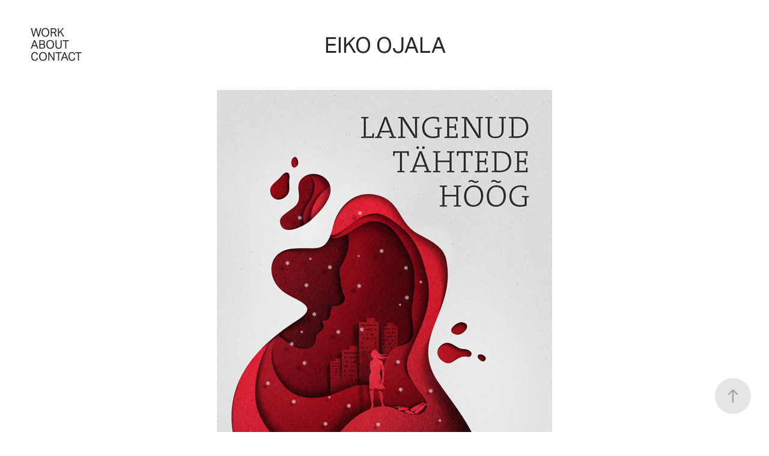

--- FILE ---
content_type: text/html; charset=utf-8
request_url: https://ploom.tv/langenud-tahtede-hoog
body_size: 6740
content:
<!DOCTYPE HTML>
<html lang="en-US">
<head>
  <meta charset="UTF-8" />
  <meta name="viewport" content="width=device-width, initial-scale=1" />
      <meta name="keywords"  content="book,cover,bookcover,blood,papercut" />
      <meta name="description"  content="Cover for Mihkel Vasar book &quot;Langenud tähtede hõõg&quot;." />
      <meta name="twitter:card"  content="summary_large_image" />
      <meta name="twitter:site"  content="@AdobePortfolio" />
      <meta  property="og:title" content="Eiko Ojala - Langenud tähtede hõõg" />
      <meta  property="og:description" content="Cover for Mihkel Vasar book &quot;Langenud tähtede hõõg&quot;." />
      <meta  property="og:image" content="https://cdn.myportfolio.com/bc97f920-1868-48c5-bbf9-03175360c457/9fa44bce-9f9b-4dd9-92bf-f231c745af94_car_16x9.jpg?h=88245644cac064ef34fe17f7ea32fdc1" />
      <link rel="icon" href="[data-uri]"  />
      <link rel="stylesheet" href="/dist/css/main.css" type="text/css" />
      <link rel="stylesheet" href="https://cdn.myportfolio.com/bc97f920-1868-48c5-bbf9-03175360c457/717829a48b5fad64747b7bf2f577ae731767012464.css?h=440f0cea5adfcabcf57254e76cbf0dd5" type="text/css" />
    <link rel="canonical" href="https://ploom.tv/langenud-tahtede-hoog" />
      <title>Eiko Ojala - Langenud tähtede hõõg</title>
    <script type="text/javascript" src="//use.typekit.net/ik/[base64].js?cb=8dae7d4d979f383d5ca1dd118e49b6878a07c580" async onload="
    try {
      window.Typekit.load();
    } catch (e) {
      console.warn('Typekit not loaded.');
    }
    "></script>
</head>
  <body class="transition-enabled">  <div class='page-background-video page-background-video-with-panel'>
  </div>
  <div class="js-responsive-nav">
    <div class="responsive-nav has-social">
      <div class="close-responsive-click-area js-close-responsive-nav">
        <div class="close-responsive-button"></div>
      </div>
          <nav class="nav-container" data-hover-hint="nav" data-hover-hint-placement="bottom-start">
                <div class="gallery-title"><a href="/work" >Work</a></div>
      <div class="page-title">
        <a href="/about" >About</a>
      </div>
      <div class="page-title">
        <a href="/copy-of-about" >Contact</a>
      </div>
          </nav>
        <div class="social pf-nav-social" data-context="theme.nav" data-hover-hint="navSocialIcons" data-hover-hint-placement="bottom-start">
          <ul>
          </ul>
        </div>
    </div>
  </div>
    <header class="site-header js-site-header " data-context="theme.nav" data-hover-hint="nav" data-hover-hint-placement="top-start">
        <nav class="nav-container" data-hover-hint="nav" data-hover-hint-placement="bottom-start">
                <div class="gallery-title"><a href="/work" >Work</a></div>
      <div class="page-title">
        <a href="/about" >About</a>
      </div>
      <div class="page-title">
        <a href="/copy-of-about" >Contact</a>
      </div>
        </nav>
        <div class="logo-wrap" data-context="theme.logo.header" data-hover-hint="logo" data-hover-hint-placement="bottom-start">
          <div class="logo e2e-site-logo-text logo-text  ">
              <a href="/work" class="preserve-whitespace">Eiko Ojala</a>

          </div>
        </div>
        <div class="social pf-nav-social" data-context="theme.nav" data-hover-hint="navSocialIcons" data-hover-hint-placement="bottom-start">
          <ul>
          </ul>
        </div>
        <div class="hamburger-click-area js-hamburger">
          <div class="hamburger">
            <i></i>
            <i></i>
            <i></i>
          </div>
        </div>
    </header>
    <div class="header-placeholder"></div>
  <div class="site-wrap cfix js-site-wrap">
    <div class="site-container">
      <div class="site-content e2e-site-content">
        <main>
  <div class="page-container" data-context="page.page.container" data-hover-hint="pageContainer">
    <section class="page standard-modules">
      <div class="page-content js-page-content" data-context="pages" data-identity="id:p5da687c33a3fd16eeaf7f2dec1fbbecbbdea25c299a6ca08ad3ff">
        <div id="project-canvas" class="js-project-modules modules content">
          <div id="project-modules">
              
              <div class="project-module module image project-module-image js-js-project-module" >

  

  
     <div class="js-lightbox" data-src="https://cdn.myportfolio.com/bc97f920-1868-48c5-bbf9-03175360c457/f031d337-36ee-45c2-8627-f36a73f82e41.jpg?h=255edf07aefa0b34e8b002a055f8e4ad">
           <img
             class="js-lazy e2e-site-project-module-image"
             src="[data-uri]"
             data-src="https://cdn.myportfolio.com/bc97f920-1868-48c5-bbf9-03175360c457/f031d337-36ee-45c2-8627-f36a73f82e41_rw_600.jpg?h=191a7faeee53d42a637c136ef816d9b0"
             data-srcset="https://cdn.myportfolio.com/bc97f920-1868-48c5-bbf9-03175360c457/f031d337-36ee-45c2-8627-f36a73f82e41_rw_600.jpg?h=191a7faeee53d42a637c136ef816d9b0 558w,"
             data-sizes="(max-width: 558px) 100vw, 558px"
             width="558"
             height="0"
             style="padding-bottom: 139.78%; background: rgba(0, 0, 0, 0.03)"
             
           >
     </div>
  

</div>

              
              
              
              
              
              
              
              
              
              <div class="project-module module image project-module-image js-js-project-module" >

  

  
     <div class="js-lightbox" data-src="https://cdn.myportfolio.com/bc97f920-1868-48c5-bbf9-03175360c457/8ac057b0-601e-4bca-ab78-22a857c7f776.jpg?h=30710e5d9bb0ebf66440de27ab7fe674">
           <img
             class="js-lazy e2e-site-project-module-image"
             src="[data-uri]"
             data-src="https://cdn.myportfolio.com/bc97f920-1868-48c5-bbf9-03175360c457/8ac057b0-601e-4bca-ab78-22a857c7f776_rw_600.jpg?h=5c37ff8c7179c7164f5b213ea63b950c"
             data-srcset="https://cdn.myportfolio.com/bc97f920-1868-48c5-bbf9-03175360c457/8ac057b0-601e-4bca-ab78-22a857c7f776_rw_600.jpg?h=5c37ff8c7179c7164f5b213ea63b950c 558w,"
             data-sizes="(max-width: 558px) 100vw, 558px"
             width="558"
             height="0"
             style="padding-bottom: 139.78%; background: rgba(0, 0, 0, 0.03)"
             
           >
     </div>
  

</div>

              
              
              
              
              
              
              
              
              
              <div class="project-module module image project-module-image js-js-project-module" >

  

  
     <div class="js-lightbox" data-src="https://cdn.myportfolio.com/bc97f920-1868-48c5-bbf9-03175360c457/ec2fb887-311d-4463-bd4a-f40733bf55e4.jpg?h=ff179ebb86dffd02098e1b1305eef80a">
           <img
             class="js-lazy e2e-site-project-module-image"
             src="[data-uri]"
             data-src="https://cdn.myportfolio.com/bc97f920-1868-48c5-bbf9-03175360c457/ec2fb887-311d-4463-bd4a-f40733bf55e4_rw_600.jpg?h=ef5bb89dab4db10ea9ee52d66dd4fd05"
             data-srcset="https://cdn.myportfolio.com/bc97f920-1868-48c5-bbf9-03175360c457/ec2fb887-311d-4463-bd4a-f40733bf55e4_rw_600.jpg?h=ef5bb89dab4db10ea9ee52d66dd4fd05 558w,"
             data-sizes="(max-width: 558px) 100vw, 558px"
             width="558"
             height="0"
             style="padding-bottom: 80.82%; background: rgba(0, 0, 0, 0.03)"
             
           >
     </div>
  

</div>

              
              
              
              
              
              
              
              
          </div>
        </div>
      </div>
    </section>
          <section class="other-projects" data-context="page.page.other_pages" data-hover-hint="otherPages">
            <div class="title-wrapper">
              <div class="title-container">
                  <h3 class="other-projects-title preserve-whitespace">You may also like</h3>
              </div>
            </div>
            <div class="project-covers">
                  <a class="project-cover js-project-cover-touch hold-space" href="/felix-riebl-paper-doors-album-artwork" data-context="pages" data-identity="id:p5da687d2cabc5bf0aeac5ada3409434123247bd0c36b2b6536e70">
                    <div class="cover-content-container">
                      <div class="cover-image-wrap">
                        <div class="cover-image">
                            <div class="cover cover-normal">

            <img
              class="cover__img js-lazy"
              src="https://cdn.myportfolio.com/bc97f920-1868-48c5-bbf9-03175360c457/cc0a9c29-fa51-493b-a513-4f6feba5c15d_carw_16x9x32.jpg?h=7fb4299f977a8c6da26e1854f3b5d8fb"
              data-src="https://cdn.myportfolio.com/bc97f920-1868-48c5-bbf9-03175360c457/cc0a9c29-fa51-493b-a513-4f6feba5c15d_car_16x9.jpg?h=3bf5d10477951b91d0c867d5e9c9de99"
              data-srcset="https://cdn.myportfolio.com/bc97f920-1868-48c5-bbf9-03175360c457/cc0a9c29-fa51-493b-a513-4f6feba5c15d_carw_16x9x640.jpg?h=c038b8aa368261699a2e567c4d011b6d 640w, https://cdn.myportfolio.com/bc97f920-1868-48c5-bbf9-03175360c457/cc0a9c29-fa51-493b-a513-4f6feba5c15d_carw_16x9x1280.jpg?h=e53de7e9568eb848cfccda736fe73704 1280w, https://cdn.myportfolio.com/bc97f920-1868-48c5-bbf9-03175360c457/cc0a9c29-fa51-493b-a513-4f6feba5c15d_carw_16x9x1366.jpg?h=0b5eae3d04f6539dec286cf091d90636 1366w, https://cdn.myportfolio.com/bc97f920-1868-48c5-bbf9-03175360c457/cc0a9c29-fa51-493b-a513-4f6feba5c15d_carw_16x9x1920.jpg?h=7f413afdaa35096339431db3ce0fcb17 1920w, https://cdn.myportfolio.com/bc97f920-1868-48c5-bbf9-03175360c457/cc0a9c29-fa51-493b-a513-4f6feba5c15d_carw_16x9x2560.jpg?h=eba3499cfd4a8be3ada676549a547590 2560w, https://cdn.myportfolio.com/bc97f920-1868-48c5-bbf9-03175360c457/cc0a9c29-fa51-493b-a513-4f6feba5c15d_carw_16x9x5120.jpg?h=11befd53f62545f08ca9e59f80fa6b10 5120w"
              data-sizes="(max-width: 540px) 100vw, (max-width: 768px) 50vw, calc(900px / 2)"
            >
                                      </div>
                        </div>
                      </div>
                      <div class="details-wrap">
                        <div class="details">
                          <div class="details-inner">
                              <div class="title preserve-whitespace">Felix Riebl “Paper Doors” album artwork</div>
                              <div class="date">2016</div>
                          </div>
                        </div>
                      </div>
                    </div>
                  </a>
                  <a class="project-cover js-project-cover-touch hold-space" href="/risk" data-context="pages" data-identity="id:p5da687ba903be3a72fdd2c1c992a0d30efc9806699d08c544bfc7">
                    <div class="cover-content-container">
                      <div class="cover-image-wrap">
                        <div class="cover-image">
                            <div class="cover cover-normal">

            <img
              class="cover__img js-lazy"
              src="https://cdn.myportfolio.com/bc97f920-1868-48c5-bbf9-03175360c457/d9101812-3c89-4f74-b892-7635e761d5a3_carw_16x9x32.jpg?h=ec25b46d925874c86811935e0a4e6b6a"
              data-src="https://cdn.myportfolio.com/bc97f920-1868-48c5-bbf9-03175360c457/d9101812-3c89-4f74-b892-7635e761d5a3_car_16x9.jpg?h=a6ac7f271ecbc86fd86d4168ff676c13"
              data-srcset="https://cdn.myportfolio.com/bc97f920-1868-48c5-bbf9-03175360c457/d9101812-3c89-4f74-b892-7635e761d5a3_carw_16x9x640.jpg?h=67c4ce0380d9a2a23745042ff2129bbe 640w, https://cdn.myportfolio.com/bc97f920-1868-48c5-bbf9-03175360c457/d9101812-3c89-4f74-b892-7635e761d5a3_carw_16x9x1280.jpg?h=2d55ef034ca0f79417f3fe2266b8394d 1280w, https://cdn.myportfolio.com/bc97f920-1868-48c5-bbf9-03175360c457/d9101812-3c89-4f74-b892-7635e761d5a3_carw_16x9x1366.jpg?h=5149db6f47d34c39f5602b692f410e03 1366w, https://cdn.myportfolio.com/bc97f920-1868-48c5-bbf9-03175360c457/d9101812-3c89-4f74-b892-7635e761d5a3_carw_16x9x1920.jpg?h=ed93080cb816c6df232d214f01008de1 1920w, https://cdn.myportfolio.com/bc97f920-1868-48c5-bbf9-03175360c457/d9101812-3c89-4f74-b892-7635e761d5a3_carw_16x9x2560.jpg?h=498e2a3bbea0beed9d21470a353f7f88 2560w, https://cdn.myportfolio.com/bc97f920-1868-48c5-bbf9-03175360c457/d9101812-3c89-4f74-b892-7635e761d5a3_carw_16x9x5120.jpg?h=2f998fa0634aa8d17a87515d485577d4 5120w"
              data-sizes="(max-width: 540px) 100vw, (max-width: 768px) 50vw, calc(900px / 2)"
            >
                                      </div>
                        </div>
                      </div>
                      <div class="details-wrap">
                        <div class="details">
                          <div class="details-inner">
                              <div class="title preserve-whitespace">Risk</div>
                              <div class="date">2010</div>
                          </div>
                        </div>
                      </div>
                    </div>
                  </a>
                  <a class="project-cover js-project-cover-touch hold-space" href="/jo-nesbo" data-context="pages" data-identity="id:p5da687bd49c0ea3730b8b8d3a89d5646cfb32f51569ed12011ea2">
                    <div class="cover-content-container">
                      <div class="cover-image-wrap">
                        <div class="cover-image">
                            <div class="cover cover-normal">

            <img
              class="cover__img js-lazy"
              src="https://cdn.myportfolio.com/bc97f920-1868-48c5-bbf9-03175360c457/de7e8434-6eba-486e-918b-ed6337688226_carw_16x9x32.jpg?h=4926f17e7d04490d5d614064aae1cd34"
              data-src="https://cdn.myportfolio.com/bc97f920-1868-48c5-bbf9-03175360c457/de7e8434-6eba-486e-918b-ed6337688226_car_16x9.jpg?h=80288ce0e393fda15763a0d7d1dded75"
              data-srcset="https://cdn.myportfolio.com/bc97f920-1868-48c5-bbf9-03175360c457/de7e8434-6eba-486e-918b-ed6337688226_carw_16x9x640.jpg?h=693f68b2d8f1274cf5e264077bb2af7b 640w, https://cdn.myportfolio.com/bc97f920-1868-48c5-bbf9-03175360c457/de7e8434-6eba-486e-918b-ed6337688226_carw_16x9x1280.jpg?h=a2e856d6db536bbe6dce6548d857380b 1280w, https://cdn.myportfolio.com/bc97f920-1868-48c5-bbf9-03175360c457/de7e8434-6eba-486e-918b-ed6337688226_carw_16x9x1366.jpg?h=0a247a5f76a477d7dba57a5813f69921 1366w, https://cdn.myportfolio.com/bc97f920-1868-48c5-bbf9-03175360c457/de7e8434-6eba-486e-918b-ed6337688226_carw_16x9x1920.jpg?h=9b0af9f924b893447dcb638d4d3a3bd2 1920w, https://cdn.myportfolio.com/bc97f920-1868-48c5-bbf9-03175360c457/de7e8434-6eba-486e-918b-ed6337688226_carw_16x9x2560.jpg?h=857075261211ab62adbe83b5a4f172a2 2560w, https://cdn.myportfolio.com/bc97f920-1868-48c5-bbf9-03175360c457/de7e8434-6eba-486e-918b-ed6337688226_carw_16x9x5120.jpg?h=86582fde79522dc45944ddf925fa7ff5 5120w"
              data-sizes="(max-width: 540px) 100vw, (max-width: 768px) 50vw, calc(900px / 2)"
            >
                                      </div>
                        </div>
                      </div>
                      <div class="details-wrap">
                        <div class="details">
                          <div class="details-inner">
                              <div class="title preserve-whitespace">Jo Nesbø</div>
                              <div class="date">2012</div>
                          </div>
                        </div>
                      </div>
                    </div>
                  </a>
                  <a class="project-cover js-project-cover-touch hold-space" href="/computer-arts" data-context="pages" data-identity="id:p5da687c977674e9708231bf640ca727cf9a1167f4c7342ad53154">
                    <div class="cover-content-container">
                      <div class="cover-image-wrap">
                        <div class="cover-image">
                            <div class="cover cover-normal">

            <img
              class="cover__img js-lazy"
              src="https://cdn.myportfolio.com/bc97f920-1868-48c5-bbf9-03175360c457/ed09cfdb-adfc-4cdc-9e94-e17ab49c89fa_carw_16x9x32.jpg?h=9a303660a155015bbbc6e6f4ada822ff"
              data-src="https://cdn.myportfolio.com/bc97f920-1868-48c5-bbf9-03175360c457/ed09cfdb-adfc-4cdc-9e94-e17ab49c89fa_car_16x9.jpg?h=76900e2750374aa12b41ab3d5ecaa352"
              data-srcset="https://cdn.myportfolio.com/bc97f920-1868-48c5-bbf9-03175360c457/ed09cfdb-adfc-4cdc-9e94-e17ab49c89fa_carw_16x9x640.jpg?h=6115c5a93ce22d3c10c17ecfc1a11466 640w, https://cdn.myportfolio.com/bc97f920-1868-48c5-bbf9-03175360c457/ed09cfdb-adfc-4cdc-9e94-e17ab49c89fa_carw_16x9x1280.jpg?h=fffd6836ee090c5559169c12a81278bc 1280w, https://cdn.myportfolio.com/bc97f920-1868-48c5-bbf9-03175360c457/ed09cfdb-adfc-4cdc-9e94-e17ab49c89fa_carw_16x9x1366.jpg?h=efcfbac256e270b393cff14135c175a0 1366w, https://cdn.myportfolio.com/bc97f920-1868-48c5-bbf9-03175360c457/ed09cfdb-adfc-4cdc-9e94-e17ab49c89fa_carw_16x9x1920.jpg?h=97c29b7dab4c21b7f1ed528a4419087d 1920w, https://cdn.myportfolio.com/bc97f920-1868-48c5-bbf9-03175360c457/ed09cfdb-adfc-4cdc-9e94-e17ab49c89fa_carw_16x9x2560.jpg?h=30c540c5bfc7c9316f428e35178120d4 2560w, https://cdn.myportfolio.com/bc97f920-1868-48c5-bbf9-03175360c457/ed09cfdb-adfc-4cdc-9e94-e17ab49c89fa_carw_16x9x5120.jpg?h=df0a03928984ab5f1924d611b764b848 5120w"
              data-sizes="(max-width: 540px) 100vw, (max-width: 768px) 50vw, calc(900px / 2)"
            >
                                      </div>
                        </div>
                      </div>
                      <div class="details-wrap">
                        <div class="details">
                          <div class="details-inner">
                              <div class="title preserve-whitespace">Computer Arts</div>
                              <div class="date">2014</div>
                          </div>
                        </div>
                      </div>
                    </div>
                  </a>
                  <a class="project-cover js-project-cover-touch hold-space" href="/vernon-subutex-covers" data-context="pages" data-identity="id:p6187e06975b3b113f5fa5135c42f76033bc8aa9317c9e9ef663eb">
                    <div class="cover-content-container">
                      <div class="cover-image-wrap">
                        <div class="cover-image">
                            <div class="cover cover-normal">

            <img
              class="cover__img js-lazy"
              src="https://cdn.myportfolio.com/bc97f920-1868-48c5-bbf9-03175360c457/820c150d-078a-4420-a496-c1abcd846ca2_rwc_0x0x1080x608x32.jpg?h=bdf9d10b8d14d005bcde0fd719c91c8b"
              data-src="https://cdn.myportfolio.com/bc97f920-1868-48c5-bbf9-03175360c457/820c150d-078a-4420-a496-c1abcd846ca2_rwc_0x0x1080x608x1080.jpg?h=d723a2882ef483917ced43b497022483"
              data-srcset="https://cdn.myportfolio.com/bc97f920-1868-48c5-bbf9-03175360c457/820c150d-078a-4420-a496-c1abcd846ca2_rwc_0x0x1080x608x640.jpg?h=d816032ad69617226ba51df5287cced7 640w, https://cdn.myportfolio.com/bc97f920-1868-48c5-bbf9-03175360c457/820c150d-078a-4420-a496-c1abcd846ca2_rwc_0x0x1080x608x1080.jpg?h=d723a2882ef483917ced43b497022483 1280w, https://cdn.myportfolio.com/bc97f920-1868-48c5-bbf9-03175360c457/820c150d-078a-4420-a496-c1abcd846ca2_rwc_0x0x1080x608x1080.jpg?h=d723a2882ef483917ced43b497022483 1366w, https://cdn.myportfolio.com/bc97f920-1868-48c5-bbf9-03175360c457/820c150d-078a-4420-a496-c1abcd846ca2_rwc_0x0x1080x608x1080.jpg?h=d723a2882ef483917ced43b497022483 1920w, https://cdn.myportfolio.com/bc97f920-1868-48c5-bbf9-03175360c457/820c150d-078a-4420-a496-c1abcd846ca2_rwc_0x0x1080x608x1080.jpg?h=d723a2882ef483917ced43b497022483 2560w, https://cdn.myportfolio.com/bc97f920-1868-48c5-bbf9-03175360c457/820c150d-078a-4420-a496-c1abcd846ca2_rwc_0x0x1080x608x1080.jpg?h=d723a2882ef483917ced43b497022483 5120w"
              data-sizes="(max-width: 540px) 100vw, (max-width: 768px) 50vw, calc(900px / 2)"
            >
                                      </div>
                        </div>
                      </div>
                      <div class="details-wrap">
                        <div class="details">
                          <div class="details-inner">
                              <div class="title preserve-whitespace">Vernon Subutex covers</div>
                              <div class="date">2021</div>
                          </div>
                        </div>
                      </div>
                    </div>
                  </a>
                  <a class="project-cover js-project-cover-touch hold-space" href="/eiko-ojala-trois-couleurs" data-context="pages" data-identity="id:p5da687ca0ce82fb88eee5ac22659f38ca873ed5e6b0eee35be758">
                    <div class="cover-content-container">
                      <div class="cover-image-wrap">
                        <div class="cover-image">
                            <div class="cover cover-normal">

            <img
              class="cover__img js-lazy"
              src="https://cdn.myportfolio.com/bc97f920-1868-48c5-bbf9-03175360c457/a4a3961d-f2d0-4d8b-b447-f3cbe7651f34_carw_16x9x32.jpg?h=47cdab3e644ebaa6d4065a67ffde42a8"
              data-src="https://cdn.myportfolio.com/bc97f920-1868-48c5-bbf9-03175360c457/a4a3961d-f2d0-4d8b-b447-f3cbe7651f34_car_16x9.jpg?h=57e1c36138c753dd7031417137ee6829"
              data-srcset="https://cdn.myportfolio.com/bc97f920-1868-48c5-bbf9-03175360c457/a4a3961d-f2d0-4d8b-b447-f3cbe7651f34_carw_16x9x640.jpg?h=c28eedecfc13ff3f228da3dd881985ec 640w, https://cdn.myportfolio.com/bc97f920-1868-48c5-bbf9-03175360c457/a4a3961d-f2d0-4d8b-b447-f3cbe7651f34_carw_16x9x1280.jpg?h=a085decd2aa6b82034df47f06934f609 1280w, https://cdn.myportfolio.com/bc97f920-1868-48c5-bbf9-03175360c457/a4a3961d-f2d0-4d8b-b447-f3cbe7651f34_carw_16x9x1366.jpg?h=c56391ca007d36b6af0b8edd38a78c02 1366w, https://cdn.myportfolio.com/bc97f920-1868-48c5-bbf9-03175360c457/a4a3961d-f2d0-4d8b-b447-f3cbe7651f34_carw_16x9x1920.jpg?h=b419d782ecd1534dea856f65198b1934 1920w, https://cdn.myportfolio.com/bc97f920-1868-48c5-bbf9-03175360c457/a4a3961d-f2d0-4d8b-b447-f3cbe7651f34_carw_16x9x2560.jpg?h=880cfe5a8c22a2c7f8e78d1536d47d10 2560w, https://cdn.myportfolio.com/bc97f920-1868-48c5-bbf9-03175360c457/a4a3961d-f2d0-4d8b-b447-f3cbe7651f34_carw_16x9x5120.jpg?h=54189604eedbc6beddc55ce67d3999cb 5120w"
              data-sizes="(max-width: 540px) 100vw, (max-width: 768px) 50vw, calc(900px / 2)"
            >
                                      </div>
                        </div>
                      </div>
                      <div class="details-wrap">
                        <div class="details">
                          <div class="details-inner">
                              <div class="title preserve-whitespace">EIKO OJALA / TROIS COULEURS</div>
                              <div class="date">2015</div>
                          </div>
                        </div>
                      </div>
                    </div>
                  </a>
                  <a class="project-cover js-project-cover-touch hold-space" href="/busy-times" data-context="pages" data-identity="id:p5f7ab4e460e16da9e6d6f81bc702dcefbcb143c3cf22750dd509d">
                    <div class="cover-content-container">
                      <div class="cover-image-wrap">
                        <div class="cover-image">
                            <div class="cover cover-normal">

            <img
              class="cover__img js-lazy"
              src="https://cdn.myportfolio.com/bc97f920-1868-48c5-bbf9-03175360c457/01d5edb1-2d61-4b76-8025-a8d4868ecf32_carw_16x9x32.jpg?h=d30ba5efbb7457c8bba5e9e7e4917daa"
              data-src="https://cdn.myportfolio.com/bc97f920-1868-48c5-bbf9-03175360c457/01d5edb1-2d61-4b76-8025-a8d4868ecf32_car_16x9.jpg?h=59eca7780b34cb3f3b4fdff207629b90"
              data-srcset="https://cdn.myportfolio.com/bc97f920-1868-48c5-bbf9-03175360c457/01d5edb1-2d61-4b76-8025-a8d4868ecf32_carw_16x9x640.jpg?h=435d71de0ea709cef328ce07674bd1e3 640w, https://cdn.myportfolio.com/bc97f920-1868-48c5-bbf9-03175360c457/01d5edb1-2d61-4b76-8025-a8d4868ecf32_carw_16x9x1280.jpg?h=a03a4722bdb202f26f56346af5fca9ea 1280w, https://cdn.myportfolio.com/bc97f920-1868-48c5-bbf9-03175360c457/01d5edb1-2d61-4b76-8025-a8d4868ecf32_carw_16x9x1366.jpg?h=952e2142d612295318e04be72289ad68 1366w, https://cdn.myportfolio.com/bc97f920-1868-48c5-bbf9-03175360c457/01d5edb1-2d61-4b76-8025-a8d4868ecf32_carw_16x9x1920.jpg?h=e15d996e3e7ba56ca054ebfc5a08ae7a 1920w, https://cdn.myportfolio.com/bc97f920-1868-48c5-bbf9-03175360c457/01d5edb1-2d61-4b76-8025-a8d4868ecf32_carw_16x9x2560.jpg?h=2db4fa64df3d8f83f32cba04bdafed7f 2560w, https://cdn.myportfolio.com/bc97f920-1868-48c5-bbf9-03175360c457/01d5edb1-2d61-4b76-8025-a8d4868ecf32_carw_16x9x5120.jpg?h=cb272490cfecb3ac93df02a88c982525 5120w"
              data-sizes="(max-width: 540px) 100vw, (max-width: 768px) 50vw, calc(900px / 2)"
            >
                                      </div>
                        </div>
                      </div>
                      <div class="details-wrap">
                        <div class="details">
                          <div class="details-inner">
                              <div class="title preserve-whitespace">Busy Times</div>
                              <div class="date">2020</div>
                          </div>
                        </div>
                      </div>
                    </div>
                  </a>
                  <a class="project-cover js-project-cover-touch hold-space" href="/editorial-illustrations-10" data-context="pages" data-identity="id:p6242ec8fe2238c70a0273fafc3ae23b6063aee230650a1f3b23df">
                    <div class="cover-content-container">
                      <div class="cover-image-wrap">
                        <div class="cover-image">
                            <div class="cover cover-normal">

            <img
              class="cover__img js-lazy"
              src="https://cdn.myportfolio.com/bc97f920-1868-48c5-bbf9-03175360c457/1117de62-e05b-43a1-942d-bbb5d62d4d8c_carw_16x9x32.jpg?h=fa657201ec9e7b45509cab814b11d4ac"
              data-src="https://cdn.myportfolio.com/bc97f920-1868-48c5-bbf9-03175360c457/1117de62-e05b-43a1-942d-bbb5d62d4d8c_car_16x9.jpg?h=991d61351077bb2335b6a5d55c60d9f9"
              data-srcset="https://cdn.myportfolio.com/bc97f920-1868-48c5-bbf9-03175360c457/1117de62-e05b-43a1-942d-bbb5d62d4d8c_carw_16x9x640.jpg?h=472394beddc327439e8c7e3e38ca3b4a 640w, https://cdn.myportfolio.com/bc97f920-1868-48c5-bbf9-03175360c457/1117de62-e05b-43a1-942d-bbb5d62d4d8c_carw_16x9x1280.jpg?h=efc56adc35f957c8761579315955f17d 1280w, https://cdn.myportfolio.com/bc97f920-1868-48c5-bbf9-03175360c457/1117de62-e05b-43a1-942d-bbb5d62d4d8c_carw_16x9x1366.jpg?h=61e615ad9a24209e8d7e69214c7d57ed 1366w, https://cdn.myportfolio.com/bc97f920-1868-48c5-bbf9-03175360c457/1117de62-e05b-43a1-942d-bbb5d62d4d8c_carw_16x9x1920.jpg?h=9b922ef5e2266f114abb61f6d5ba92a5 1920w, https://cdn.myportfolio.com/bc97f920-1868-48c5-bbf9-03175360c457/1117de62-e05b-43a1-942d-bbb5d62d4d8c_carw_16x9x2560.jpg?h=bbd7b4cd6b60159ee0a4113d7023ac2a 2560w, https://cdn.myportfolio.com/bc97f920-1868-48c5-bbf9-03175360c457/1117de62-e05b-43a1-942d-bbb5d62d4d8c_carw_16x9x5120.jpg?h=75ab50f3d91768d1716b78a7cd128075 5120w"
              data-sizes="(max-width: 540px) 100vw, (max-width: 768px) 50vw, calc(900px / 2)"
            >
                                      </div>
                        </div>
                      </div>
                      <div class="details-wrap">
                        <div class="details">
                          <div class="details-inner">
                              <div class="title preserve-whitespace">Editorial illustrations</div>
                              <div class="date">2022</div>
                          </div>
                        </div>
                      </div>
                    </div>
                  </a>
                  <a class="project-cover js-project-cover-touch hold-space" href="/audionova" data-context="pages" data-identity="id:p5da687ced63e16dfe3aa45866780727d3f6e2c7c35daea7e9b55d">
                    <div class="cover-content-container">
                      <div class="cover-image-wrap">
                        <div class="cover-image">
                            <div class="cover cover-normal">

            <img
              class="cover__img js-lazy"
              src="https://cdn.myportfolio.com/bc97f920-1868-48c5-bbf9-03175360c457/3501ba75-72a0-4777-9b15-b7038301faa5_carw_16x9x32.jpg?h=b60f4b77feb65bb982c2225062d70b3c"
              data-src="https://cdn.myportfolio.com/bc97f920-1868-48c5-bbf9-03175360c457/3501ba75-72a0-4777-9b15-b7038301faa5_car_16x9.jpg?h=7c891a82273850e724fb3c2816f36566"
              data-srcset="https://cdn.myportfolio.com/bc97f920-1868-48c5-bbf9-03175360c457/3501ba75-72a0-4777-9b15-b7038301faa5_carw_16x9x640.jpg?h=7578a11894ff38b4c86f39c57a641176 640w, https://cdn.myportfolio.com/bc97f920-1868-48c5-bbf9-03175360c457/3501ba75-72a0-4777-9b15-b7038301faa5_carw_16x9x1280.jpg?h=8a692ae925d9f1ecca82eddead8ad1b7 1280w, https://cdn.myportfolio.com/bc97f920-1868-48c5-bbf9-03175360c457/3501ba75-72a0-4777-9b15-b7038301faa5_carw_16x9x1366.jpg?h=7c303eaa31de0ef504053fd109d8ccd3 1366w, https://cdn.myportfolio.com/bc97f920-1868-48c5-bbf9-03175360c457/3501ba75-72a0-4777-9b15-b7038301faa5_carw_16x9x1920.jpg?h=b3dd59874fbeb727e0b6c157162d7d68 1920w, https://cdn.myportfolio.com/bc97f920-1868-48c5-bbf9-03175360c457/3501ba75-72a0-4777-9b15-b7038301faa5_carw_16x9x2560.jpg?h=dc2b4e2994075c25918a40f427f9a522 2560w, https://cdn.myportfolio.com/bc97f920-1868-48c5-bbf9-03175360c457/3501ba75-72a0-4777-9b15-b7038301faa5_carw_16x9x5120.jpg?h=79f0e40bfc0d86850f1f21bf74bec144 5120w"
              data-sizes="(max-width: 540px) 100vw, (max-width: 768px) 50vw, calc(900px / 2)"
            >
                                      </div>
                        </div>
                      </div>
                      <div class="details-wrap">
                        <div class="details">
                          <div class="details-inner">
                              <div class="title preserve-whitespace">Audionova</div>
                              <div class="date">2017</div>
                          </div>
                        </div>
                      </div>
                    </div>
                  </a>
                  <a class="project-cover js-project-cover-touch hold-space" href="/bbc-science-focus-magazine-covers" data-context="pages" data-identity="id:p695278653229ce9d9fed6da2ec1f3f96250fda7ebcefcd4260967">
                    <div class="cover-content-container">
                      <div class="cover-image-wrap">
                        <div class="cover-image">
                            <div class="cover cover-normal">

            <img
              class="cover__img js-lazy"
              src="https://cdn.myportfolio.com/bc97f920-1868-48c5-bbf9-03175360c457/3b01f23c-a676-4301-9027-643fb75ca4f3_carw_16x9x32.jpg?h=ec0d2ee1e2c8ea72c8aa355567bb388d&amp;url=aHR0cHM6Ly9taXItczMtY2RuLWNmLmJlaGFuY2UubmV0L3Byb2plY3RzL29yaWdpbmFsL2YzNDI0ODIzNTIxMzE2MS5ZM0p2Y0N3eU9USTVMREl5T1RFc016ZzBMREV5T1RBLmpwZw=="
              data-src="https://cdn.myportfolio.com/bc97f920-1868-48c5-bbf9-03175360c457/3b01f23c-a676-4301-9027-643fb75ca4f3_car_16x9.jpg?h=7706343a536549701aacc16094d14c60&amp;url=aHR0cHM6Ly9taXItczMtY2RuLWNmLmJlaGFuY2UubmV0L3Byb2plY3RzL29yaWdpbmFsL2YzNDI0ODIzNTIxMzE2MS5ZM0p2Y0N3eU9USTVMREl5T1RFc016ZzBMREV5T1RBLmpwZw=="
              data-srcset="https://cdn.myportfolio.com/bc97f920-1868-48c5-bbf9-03175360c457/3b01f23c-a676-4301-9027-643fb75ca4f3_carw_16x9x640.jpg?h=10941291f8bb1c4960798277d0d02c98&amp;url=aHR0cHM6Ly9taXItczMtY2RuLWNmLmJlaGFuY2UubmV0L3Byb2plY3RzL29yaWdpbmFsL2YzNDI0ODIzNTIxMzE2MS5ZM0p2Y0N3eU9USTVMREl5T1RFc016ZzBMREV5T1RBLmpwZw== 640w, https://cdn.myportfolio.com/bc97f920-1868-48c5-bbf9-03175360c457/3b01f23c-a676-4301-9027-643fb75ca4f3_carw_16x9x1280.jpg?h=f57d999dbdbb1a047d4622e69110d9f4&amp;url=aHR0cHM6Ly9taXItczMtY2RuLWNmLmJlaGFuY2UubmV0L3Byb2plY3RzL29yaWdpbmFsL2YzNDI0ODIzNTIxMzE2MS5ZM0p2Y0N3eU9USTVMREl5T1RFc016ZzBMREV5T1RBLmpwZw== 1280w, https://cdn.myportfolio.com/bc97f920-1868-48c5-bbf9-03175360c457/3b01f23c-a676-4301-9027-643fb75ca4f3_carw_16x9x1366.jpg?h=dda61afa3ab05cea16229d6273522e20&amp;url=aHR0cHM6Ly9taXItczMtY2RuLWNmLmJlaGFuY2UubmV0L3Byb2plY3RzL29yaWdpbmFsL2YzNDI0ODIzNTIxMzE2MS5ZM0p2Y0N3eU9USTVMREl5T1RFc016ZzBMREV5T1RBLmpwZw== 1366w, https://cdn.myportfolio.com/bc97f920-1868-48c5-bbf9-03175360c457/3b01f23c-a676-4301-9027-643fb75ca4f3_carw_16x9x1920.jpg?h=a525a3ec3b545ea246f22e95d15d5516&amp;url=aHR0cHM6Ly9taXItczMtY2RuLWNmLmJlaGFuY2UubmV0L3Byb2plY3RzL29yaWdpbmFsL2YzNDI0ODIzNTIxMzE2MS5ZM0p2Y0N3eU9USTVMREl5T1RFc016ZzBMREV5T1RBLmpwZw== 1920w, https://cdn.myportfolio.com/bc97f920-1868-48c5-bbf9-03175360c457/3b01f23c-a676-4301-9027-643fb75ca4f3_carw_16x9x2560.jpg?h=2c2147d34f22664c9d118c7c4072b9cc&amp;url=aHR0cHM6Ly9taXItczMtY2RuLWNmLmJlaGFuY2UubmV0L3Byb2plY3RzL29yaWdpbmFsL2YzNDI0ODIzNTIxMzE2MS5ZM0p2Y0N3eU9USTVMREl5T1RFc016ZzBMREV5T1RBLmpwZw== 2560w, https://cdn.myportfolio.com/bc97f920-1868-48c5-bbf9-03175360c457/3b01f23c-a676-4301-9027-643fb75ca4f3_carw_16x9x5120.jpg?h=478a049b5e70eb016cd6dea06ed780ec&amp;url=aHR0cHM6Ly9taXItczMtY2RuLWNmLmJlaGFuY2UubmV0L3Byb2plY3RzL29yaWdpbmFsL2YzNDI0ODIzNTIxMzE2MS5ZM0p2Y0N3eU9USTVMREl5T1RFc016ZzBMREV5T1RBLmpwZw== 5120w"
              data-sizes="(max-width: 540px) 100vw, (max-width: 768px) 50vw, calc(900px / 2)"
            >
                                      </div>
                        </div>
                      </div>
                      <div class="details-wrap">
                        <div class="details">
                          <div class="details-inner">
                              <div class="title preserve-whitespace">BBC Science Focus magazine covers</div>
                              <div class="date">2025</div>
                          </div>
                        </div>
                      </div>
                    </div>
                  </a>
            </div>
          </section>
        <section class="back-to-top" data-hover-hint="backToTop">
          <a href="#"><span class="arrow">&uarr;</span><span class="preserve-whitespace">Back to Top</span></a>
        </section>
        <a class="back-to-top-fixed js-back-to-top back-to-top-fixed-with-panel" data-hover-hint="backToTop" data-hover-hint-placement="top-start" href="#">
          <svg version="1.1" id="Layer_1" xmlns="http://www.w3.org/2000/svg" xmlns:xlink="http://www.w3.org/1999/xlink" x="0px" y="0px"
           viewBox="0 0 26 26" style="enable-background:new 0 0 26 26;" xml:space="preserve" class="icon icon-back-to-top">
          <g>
            <path d="M13.8,1.3L21.6,9c0.1,0.1,0.1,0.3,0.2,0.4c0.1,0.1,0.1,0.3,0.1,0.4s0,0.3-0.1,0.4c-0.1,0.1-0.1,0.3-0.3,0.4
              c-0.1,0.1-0.2,0.2-0.4,0.3c-0.2,0.1-0.3,0.1-0.4,0.1c-0.1,0-0.3,0-0.4-0.1c-0.2-0.1-0.3-0.2-0.4-0.3L14.2,5l0,19.1
              c0,0.2-0.1,0.3-0.1,0.5c0,0.1-0.1,0.3-0.3,0.4c-0.1,0.1-0.2,0.2-0.4,0.3c-0.1,0.1-0.3,0.1-0.5,0.1c-0.1,0-0.3,0-0.4-0.1
              c-0.1-0.1-0.3-0.1-0.4-0.3c-0.1-0.1-0.2-0.2-0.3-0.4c-0.1-0.1-0.1-0.3-0.1-0.5l0-19.1l-5.7,5.7C6,10.8,5.8,10.9,5.7,11
              c-0.1,0.1-0.3,0.1-0.4,0.1c-0.2,0-0.3,0-0.4-0.1c-0.1-0.1-0.3-0.2-0.4-0.3c-0.1-0.1-0.1-0.2-0.2-0.4C4.1,10.2,4,10.1,4.1,9.9
              c0-0.1,0-0.3,0.1-0.4c0-0.1,0.1-0.3,0.3-0.4l7.7-7.8c0.1,0,0.2-0.1,0.2-0.1c0,0,0.1-0.1,0.2-0.1c0.1,0,0.2,0,0.2-0.1
              c0.1,0,0.1,0,0.2,0c0,0,0.1,0,0.2,0c0.1,0,0.2,0,0.2,0.1c0.1,0,0.1,0.1,0.2,0.1C13.7,1.2,13.8,1.2,13.8,1.3z"/>
          </g>
          </svg>
        </a>
  </div>
        </main>
      </div>
    </div>
  </div>
</body>
<script type="text/javascript">
  // fix for Safari's back/forward cache
  window.onpageshow = function(e) {
    if (e.persisted) { window.location.reload(); }
  };
</script>
  <script type="text/javascript">var __config__ = {"page_id":"p5da687c33a3fd16eeaf7f2dec1fbbecbbdea25c299a6ca08ad3ff","theme":{"name":"marta\/ludwig"},"pageTransition":true,"linkTransition":true,"disableDownload":false,"localizedValidationMessages":{"required":"This field is required","Email":"This field must be a valid email address"},"lightbox":{"enabled":true,"color":{"opacity":0.94,"hex":"#fff"}},"cookie_banner":{"enabled":false}};</script>
  <script type="text/javascript" src="/site/translations?cb=8dae7d4d979f383d5ca1dd118e49b6878a07c580"></script>
  <script type="text/javascript" src="/dist/js/main.js?cb=8dae7d4d979f383d5ca1dd118e49b6878a07c580"></script>
</html>
